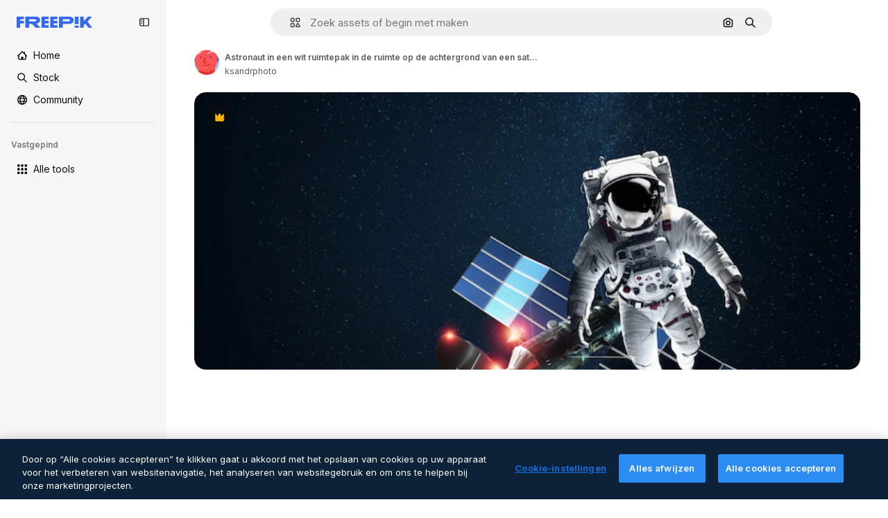

--- FILE ---
content_type: text/javascript
request_url: https://static.cdnpk.net/_next/static/chunks/5229-5a01a72b298b6d28.js
body_size: 5423
content:
!function(){try{var e="undefined"!=typeof window?window:"undefined"!=typeof global?global:"undefined"!=typeof self?self:{},t=(new e.Error).stack;t&&(e._sentryDebugIds=e._sentryDebugIds||{},e._sentryDebugIds[t]="ab6ebf77-3551-4386-b1df-888fc4ad9eb8",e._sentryDebugIdIdentifier="sentry-dbid-ab6ebf77-3551-4386-b1df-888fc4ad9eb8")}catch(e){}}();"use strict";(self.webpackChunk_N_E=self.webpackChunk_N_E||[]).push([[5229],{92851:function(e,t,n){n.d(t,{Z:function(){return r}});let r={de:"de-DE",en:"en-US",es:"es-ES",fr:"fr-FR",it:"it-IT",ja:"ja-JP",ko:"ko-KR",nl:"nl-NL",pl:"pl-PL",pt:"pt-BR",ru:"ru-RU","zh-HK":"zh-HK","hi-IN":"hi-IN","cs-CZ":"cs-CZ","da-DK":"da-DK","fi-FI":"fi-FI","nb-NO":"nb-NO","sv-SE":"sv-SE","tr-TR":"tr-TR","id-ID":"id-ID","vi-VN":"vi-VN","th-TH":"th-TH","bn-BD":"bn-BD","zh-CN":"zh-CN","el-GR":"el-GR","ms-MY":"ms-MY","ro-RO":"ro-RO","ta-IN":"ta-IN","uk-UA":"uk-UA","af-ZA":"af-ZA","hu-HU":"hu-HU","bg-BG":"bg-BG","sw-KE":"sw-KE","te-IN":"te-IN","mr-IN":"mr-IN","sk-SK":"sk-SK","et-EE":"et-EE","lv-LV":"lv-LV","lt-LT":"lt-LT","sl-SI":"sl-SI","hr-HR":"hr-HR","sr-RS":"sr-RS","tl-PH":"tl-PH","zh-TW":"zh-TW","zu-ZA":"zu-ZA","yo-NG":"yo-NG","ha-NG":"ha-NG","ig-NG":"ig-NG","pa-IN":"pa-IN","gu-IN":"gu-IN","kn-IN":"kn-IN","ml-IN":"ml-IN","si-LK":"si-LK","km-KH":"km-KH","hy-AM":"hy-AM","ka-GE":"ka-GE","az-AZ":"az-AZ","kk-KZ":"kk-KZ","mn-MN":"mn-MN","ne-NP":"ne-NP","lo-LA":"lo-LA","be-BY":"be-BY","uz-UZ":"uz-UZ","sq-AL":"sq-AL","mk-MK":"mk-MK","bs-BA":"bs-BA","ceb-PH":"ceb-PH","jv-ID":"jv-ID","is-IS":"is-IS","my-MM":"my-MM","so-SO":"so-SO"}},80631:function(e,t,n){n.d(t,{R:function(){return a}});var r=n(92851);let i={"kn-IN":"hi-IN","ml-IN":"hi-IN","gu-IN":"hi-IN","mr-IN":"hi-IN","pa-IN":"hi-IN"};function a(e){var t;let{number:n,locale:a,options:o}=e;if(null==n)throw Error("Cannot format null or undefined value");if(isNaN(n))throw Error("Invalid numeric value");let s=(t=i[a]||a,r.Z[t]||r.Z.en);return new Intl.NumberFormat(s,{minimumFractionDigits:0,maximumFractionDigits:2,useGrouping:!0,...o}).format(n)}},33523:function(e,t,n){n.d(t,{O:function(){return d}});var r=n(97458),i=n(18503),a=n(57291),o=n(40197);n(80278);let s="[animation-direction:linear] [animation-duration:1.5s] [animation-iteration-count:infinite] [animation-timing-function:ease-in-out]",l="[background-image:linear-gradient(110deg,#ececec_8%,#f5f5f5_18%,#ececec_33%)] [background-size:200%_100%] dark:[background-image:linear-gradient(110deg,#2a2a2a_8%,#333_18%,#2a2a2a_33%)]",u=(e,t)=>e?(0,o.m6)("m-0 h-[100px] w-full rounded-md",s,l,t):(0,i.m)("$m-0 $h-100 $w-full $rounded-md",s,l,t),c=e=>{let{style:t,className:n,newSkeleton:i=!1,...a}=e;return(0,r.jsx)("div",{...a,style:{...t,animationName:"_d9qd7y0"},className:u(i,n)})},d={Rect:c,Circle:e=>{let{style:t,className:n,newSkeleton:i=!1}=e;return(0,r.jsx)(c,{className:(0,a.cx)("$rounded-full",n),style:t,newSkeleton:i})}}},29105:function(e,t,n){n.d(t,{C:function(){return o}});var r=n(97458),i=n(40197);let a=(0,n(57291).j)("inline-flex items-center justify-center self-start font-medium",{variants:{size:{sm:"px-1.5 py-1 text-2xs",md:"h-6 px-2 text-xs",lg:"h-8 px-3 text-sm"},shape:{rectangle:"rounded",rounded:"rounded-full"},variant:{default:["bg-neutral-75 text-neutral-900 dark:bg-neutral-825 dark:text-neutral-50"],secondary:["bg-secondary-0 text-secondary-foreground-0"],pikiBlue:["bg-piki-blue-100 text-piki-blue-900 dark:bg-neutral-875 dark:text-piki-blue-200"],disabled:["bg-neutral-500 text-neutral-100"],custom:null}},defaultVariants:{variant:"default",size:"md",shape:"rectangle"}}),o=e=>{let{label:t,className:n,variant:o,size:s,shape:l,...u}=e;return(0,r.jsx)("span",{className:(0,i.m6)(a({variant:o,size:s,shape:l}),n),...u,children:t})}},79029:function(e,t,n){var r=n(97458);t.Z=e=>(0,r.jsx)("svg",{xmlns:"http://www.w3.org/2000/svg",viewBox:"0 0 16 16",width:16,height:16,"aria-hidden":!0,...e,children:(0,r.jsx)("path",{d:"M15.403 6.334A5.836 5.836 0 0 0 9.575.506c-1.285 0-2.503.41-3.522 1.184a5.9 5.9 0 0 0-1.947 2.628 5.84 5.84 0 0 0-3.51 5.347 5.836 5.836 0 0 0 5.829 5.828 5.835 5.835 0 0 0 5.469-3.812 5.84 5.84 0 0 0 3.509-5.347m-8.978 7.597a4.27 4.27 0 0 1-4.266-4.266 4.275 4.275 0 0 1 3.828-4.244H6a1 1 0 0 1 .087-.006q.015 0 .028-.003l.075-.006q.016 0 .032-.003.038-.001.072-.003h.244a4.27 4.27 0 0 1 4.156 4.265q.001.071-.004.138v.034q0 .056-.006.116 0 .015-.003.025-.004.066-.012.134c0 .01-.004.022-.004.031l-.012.107c-.003.012-.003.028-.006.04l-.02.122a.2.2 0 0 0-.005.04l-.02.091q-.005.031-.012.063-.007.034-.015.062-.018.069-.035.138a4.285 4.285 0 0 1-4.116 3.125Zm5.828-4.275v-.144l-.003-.066q-.002-.043-.003-.08l-.003-.07q-.004-.039-.007-.078l-.006-.072-.006-.075-.01-.075-.009-.071-.01-.079-.009-.068c-.003-.028-.01-.053-.012-.082l-.01-.062q-.008-.043-.015-.081-.004-.03-.013-.06l-.018-.084q-.007-.029-.013-.056l-.022-.088c-.003-.019-.01-.034-.012-.053q-.011-.046-.025-.09c-.003-.016-.01-.032-.013-.05l-.028-.091c-.003-.016-.01-.031-.012-.047q-.014-.047-.032-.094c-.003-.012-.01-.028-.012-.04q-.018-.05-.035-.097-.006-.019-.012-.038l-.038-.1q-.006-.017-.012-.034-.02-.05-.04-.1L11.8 7.4q-.022-.054-.044-.1c-.003-.01-.01-.02-.012-.029l-.047-.103a.1.1 0 0 0-.013-.025q-.024-.05-.053-.103-.004-.01-.012-.022c-.02-.034-.038-.072-.057-.106l-.01-.019q-.029-.055-.058-.106l-.01-.016q-.034-.054-.062-.109a1 1 0 0 0-.075-.119q-.006-.004-.007-.012a1 1 0 0 0-.071-.106l-.007-.01-.075-.11-.006-.005q-.039-.055-.078-.11-.002-.003-.003-.006-.04-.056-.081-.106l-.004-.003q-.041-.053-.087-.107l-.003-.003a5.9 5.9 0 0 0-1.597-1.35q-.06-.034-.122-.069l-.122-.065h-.003q-.06-.031-.122-.06-.002 0-.003-.003l-.122-.056q-.005-.002-.006-.003c-.04-.019-.078-.034-.119-.053q-.004 0-.01-.006-.06-.026-.121-.05-.004-.002-.013-.004a2 2 0 0 0-.115-.043q-.008-.003-.016-.007-.055-.02-.115-.04a.04.04 0 0 0-.02-.006l-.115-.038q-.008-.003-.022-.006-.056-.018-.112-.035-.013-.005-.025-.006-.057-.016-.113-.031-.014-.005-.028-.006a1 1 0 0 0-.11-.025.1.1 0 0 0-.03-.007q-.057-.012-.11-.025-.016-.003-.031-.006c-.034-.006-.072-.012-.106-.022q-.02-.003-.035-.006l-.103-.019c-.012-.003-.028-.003-.04-.006l-.1-.016q-.025-.003-.044-.006c-.035-.003-.069-.01-.103-.012a.2.2 0 0 1-.044-.007l-.1-.009q-.024-.002-.047-.003l-.1-.006-.05-.003c-.031-.004-.066-.004-.097-.004q-.026 0-.053-.003l-.15-.003q-.077 0-.153.003-.029 0-.056.003c-.032 0-.063.004-.094.004h-.006a4.24 4.24 0 0 1 3.463-1.775A4.27 4.27 0 0 1 13.85 6.34a4.31 4.31 0 0 1-1.597 3.316"})})},84490:function(e,t,n){n.d(t,{x:function(){return o}});var r=n(24399),i=n(7616);let a=(0,r.cn)(!1),o=()=>{let[e,t]=(0,i.KO)(a);return{isOpenExpressCheckoutModal:e,showExpressCheckout:()=>t(!0),hideExpressCheckout:()=>t(!1)}}},37555:function(e,t,n){n.d(t,{Ey:function(){return d},Fg:function(){return u},Gv:function(){return c},bw:function(){return l}});var r=n(68147),i=n(91394),a=n(74006),o=n(52983);let s=n(1850).z.enum(["light","dark","system"]),l="fp:theme",u=()=>{let e=(0,o.useSyncExternalStore)(m,f,()=>"ssr"),t=(0,o.useRef)(e);(0,o.useEffect)(()=>{t.current=e},[e]);let n=(0,i.d)(),s=(0,r.I)(),u=(0,o.useMemo)(()=>({apiStorageOptions:{baseUrl:"/api/user/preferences"},userId:s}),[s]),c=(0,o.useMemo)(()=>new a.z(u),[u]);return[e,(0,o.useCallback)(e=>{localStorage.setItem(l,e),n&&c.setTheme(e),window.dispatchEvent(new Event("storage"))},[n,c])]},c=()=>{var e;let[t]=u();return"ssr"!==t&&("dark"===t||"light"!==t&&(null===(e=window)||void 0===e?void 0:e.matchMedia("(prefers-color-scheme: dark)").matches))},d=()=>{let[e]=u(),t=c();(0,o.useEffect)(()=>{"ssr"!==e&&(t?document.documentElement.classList.add("dark"):document.documentElement.classList.remove("dark"))},[t,e])},f=()=>{try{let e=localStorage.getItem(l),t=s.safeParse(e);if(!t.success)return localStorage.removeItem(l),"system";return t.data}catch(e){return console.error("Error accessing localStorage:",e),"system"}},m=e=>(window.addEventListener("storage",e),()=>{window.removeEventListener("storage",e)})},33432:function(e,t,n){n.d(t,{U:function(){return o}});var r=n(24399),i=n(7616);let a=(0,r.cn)({isExpressCheckout:!1,origin:"",frequency:"",coupon:"",productCode:"FR-PREMIUMT",seats:1,referrer:"",shouldShowPricing:!1,business_line:"",page_type:"",tool:"",event_name:"",from_element:"",from_view:""}),o=()=>{let[e,t]=(0,i.KO)(a);return{state:e,setExpressCheckoutModal:e=>t(e)}}},53660:function(e,t,n){n.d(t,{D:function(){return o}});var r=n(80631);let i=[{threshold:1e12,divisor:1e11,unit:"T"},{threshold:1e9,divisor:1e8,unit:"B"},{threshold:1e6,divisor:1e5,unit:"M"},{threshold:1e4,divisor:100,unit:"K"}],a=(e,t)=>Math.floor(e/t)/10,o=function(e,t){let n=arguments.length>2&&void 0!==arguments[2]&&arguments[2];if(!Number.isFinite(e))return(0,r.R)({number:e,locale:t});let o=Math.abs(e),s=e<0;if(!n&&o<1e4||n&&o<1e3)return(0,r.R)({number:e,locale:t});let l=i.find(e=>o>=e.threshold),u=null!=l?l:n&&o>=1e3?{threshold:1e3,divisor:100,unit:"K"}:null;if(!u)return(0,r.R)({number:e,locale:t});let c=a(o,u.divisor),d=!Number.isInteger(c),f=(0,r.R)({number:c,locale:t,options:{maximumFractionDigits:d?1:0,minimumFractionDigits:d?1:0}});return"".concat(s?"-":"").concat(f).concat(u.unit)}},72234:function(e,t,n){n.d(t,{Ht:function(){return r.H},t2:function(){return i.t},Q9:function(){return a.Q},j7:function(){return o.j},HI:function(){return s.H},Lh:function(){return l.L},RI:function(){return f}}),n(85119);var r=n(29456),i=n(93477),a=n(54999),o=n(35158),s=n(8147),l=n(59243),u=n(7616),c=n(52983),d=n(88578);let f=()=>{let e=(0,u.Dv)(d.O7);return(0,c.useMemo)(()=>({isActive:"active"===e,isUnpaid:"unpaid"===e,isFrozen:"frozen"===e,isCancelled:"cancelled"===e}),[e])}},85119:function(e,t,n){n.d(t,{E:function(){return o}});var r=n(52983),i=n(28380),a=n(93477);let o=()=>{let e=(0,a.t)();return(0,r.useCallback)(t=>{e({product:"",walletId:t,status:"active",creditsAvailable:0,creditsSpend:0,totalCreditsOfPlan:0,creditsAssigned:0,creditsAssignedAddons:0,disabledPermissionsTools:{},spendPerTool:{removeBackground:0,iconGeneration:0,iconGenerationSvgDownload:0,removeBackgroundIntegrationTool:0},creditsAddonsAvailable:0,totalCreditsAvailable:0,addonsExpirationDate:null,autoRefill:!1,permissions:{canAccessToAddons:!1,canAccessToCheckout:!1,canCreateTeam:!1,canDowngradeProduct:!1,canDownloadResourcePremium:!1,canUpgradeFrequency:!1,canUpgradeProduct:!1,canUseIA:!1,canDownloadIconSvg:!1,canEditMockups:!1,canUseProjects:!1,hasSsoSelfService:!1,canEditTemplates:!1,canActiveFromTrial:!1,canShareCollections:!0},profile:{hasCrown:!1,hasLimitedCredits:!1,hasSubscriptions:!1,hasUsedAiCredits:!1,hasProLicense:!1,isAnonymous:!0,isEnterprise:!1,isFromCoupon:!1,isOwnerTeams:!1,isTeams:!1,isWhitelist:!1,isRegistered:!1,isTrial:!1,needsDownloadsAttribution:!0,frequency:"none",isSharedPool:!1},productNameFriendly:"Anonymous",storedAt:Date.now()}),i.f.update({wallet_id:t})},[e])}},29456:function(e,t,n){n.d(t,{H:function(){return s}});var r=n(2606),i=n(91394),a=n(8147),o=n(59243);let s=()=>{let e=(0,a.H)(),t=(0,o.L)(),n=(0,i.d)();return!!(0,r.A)()&&(!n||!t||!!e)}},35158:function(e,t,n){n.d(t,{j:function(){return l}});var r=n(25983),i=n(8147);let a="/user/my-subscriptions",o="".concat(a,"?upgrade=plan"),s="".concat(a,"?upgrade=frequency"),l=()=>{let e=(0,i.H)(),t=(0,r.L3)(),n="".concat(t("/pricing"),"?origin=freepik_web");if(!e)return n;let{canUpgradeProduct:a,canUpgradeFrequency:l}=e.permissions;return a?o:l?s:n}},59243:function(e,t,n){n.d(t,{L:function(){return a}});var r=n(7616),i=n(88578);let a=()=>(0,r.Dv)(i.Nf)},72661:function(e,t,n){n.d(t,{b:function(){return o}});let r=/^(?:https?:\/\/)?(?:[^@\n]+@)?(?:[^.]+\.)?([^:/\n?=]+)/,i=e=>{var t;let n=null!==(t=r.exec(e))&&void 0!==t?t:[],i=(null==n?void 0:n[1].indexOf("."))>-1?n[1]:e;return".".concat(i)};var a=n(25983);let o=()=>{let{domain:e}=(0,a.Vx)();return i(e)}},27793:function(e,t,n){n.d(t,{J:function(){return a}});var r=n(25983),i=n(50281);let a=()=>{let e=(0,i.A)(),t=(0,r.aw)(),n=(0,r.ZK)();return{loginUrl:"".concat("es"===n?"https://www.freepik.es/log-in":"https://www.freepik.com/log-in","?").concat(t),setLoginCookies:e}}},50281:function(e,t,n){n.d(t,{A:function(){return h}});var r=n(72118),i=n(51780),a=n(52983),o=n(57765);let s=e=>{let t=e,n=e.indexOf("#");if(-1!==n){let r=e.substring(n+1),i=r.indexOf("."),a=r.indexOf("/");(-1!==i||-1!==a)&&(t=e.substring(0,n))}return t};var l=n(78621);let u=["/search","/videos","/icons","/templates"],c="uuid",d=(e,t)=>{let n=s(e);if(u.some(e=>t.startsWith(e))){let e=new URLSearchParams(n.split("#")[1]),t=l.K.get();if(t&&!e.get(c))return"".concat(n,"#").concat(c,"=").concat(t)}return n};var f=n(72661);let m=new Date(new Date().getTime()+31536e6),h=()=>{let{pathname:e}=(0,i.useRouter)(),t=(0,f.b)();return(0,a.useCallback)(function(){let n=arguments.length>0&&void 0!==arguments[0]?arguments[0]:window.location.href;o.D.remove();let i=d(n,e);r.Z.set("GR_LGURI",i,{expires:m,path:"/",domain:t})},[t,e])}},78621:function(e,t,n){n.d(t,{K:function(){return i}});let r="tracker-uuid",i=(()=>{let e=function(){try{let e="__storage_test__";return sessionStorage.setItem(e,"test"),sessionStorage.removeItem(e),!0}catch(e){return!1}}();return{get:()=>e?sessionStorage.getItem(r):null,set:t=>{e&&sessionStorage.setItem(r,t)}}})()}}]);